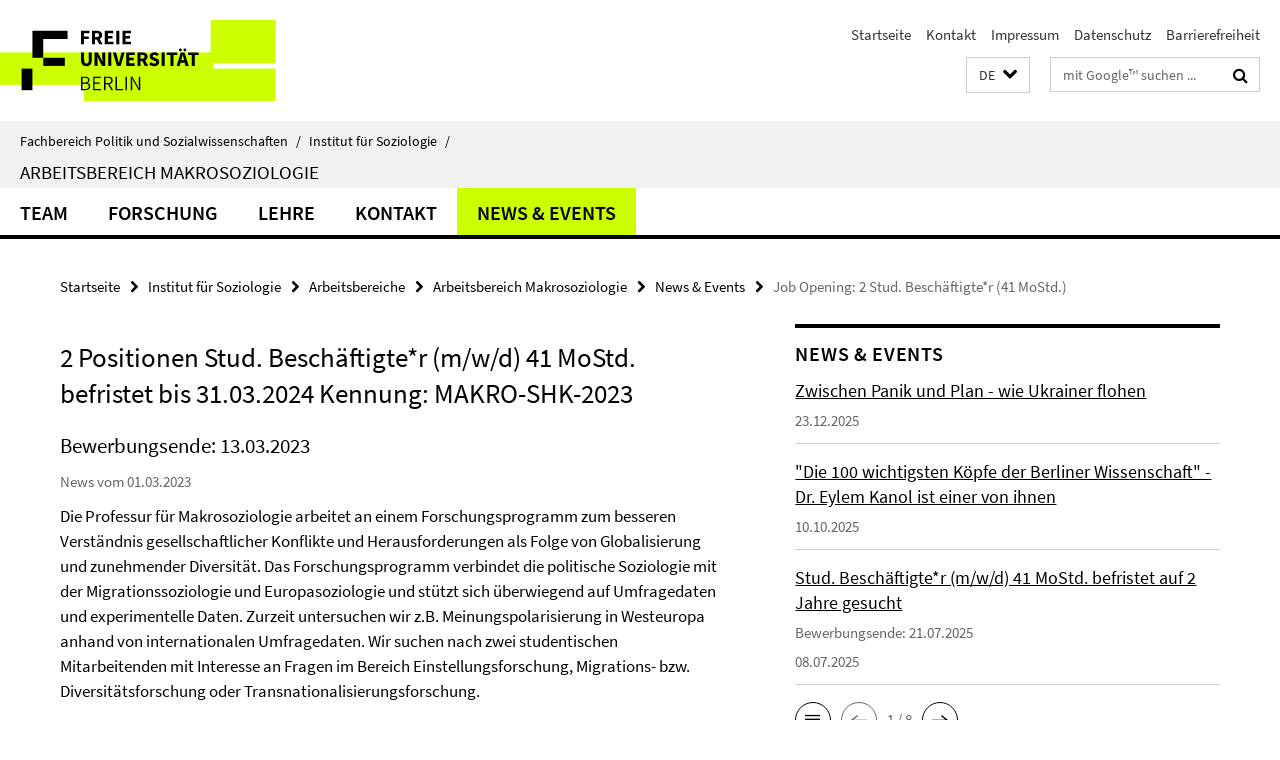

--- FILE ---
content_type: text/html; charset=utf-8
request_url: https://www.polsoz.fu-berlin.de/soziologie/arbeitsbereiche/makrosoziologie/News/2023_03_01_MAKRO-SHK-2023.html
body_size: 8125
content:
<!DOCTYPE html><!-- rendered 2026-01-21 18:02:47 (UTC) --><html class="ltr" lang="de"><head><title>Job Opening: 2 Stud. Beschäftigte*r (41 MoStd.) • Arbeitsbereich Makrosoziologie • Fachbereich Politik und Sozialwissenschaften</title><!-- BEGIN Fragment default/26011920/views/head_meta/132174462/1681199806?193310:1823 -->
<meta charset="utf-8" /><meta content="IE=edge" http-equiv="X-UA-Compatible" /><meta content="width=device-width, initial-scale=1.0" name="viewport" /><meta content="authenticity_token" name="csrf-param" />
<meta content="urCR3FW2HJQwpsIT/AOvxb7Bw8cPeI4VFmm6gVNQo/Q=" name="csrf-token" /><meta content="Job Opening: 2 Stud. Beschäftigte*r (41 MoStd.)" property="og:title" /><meta content="website" property="og:type" /><meta content="https://www.polsoz.fu-berlin.de/soziologie/arbeitsbereiche/makrosoziologie/News/2023_03_01_MAKRO-SHK-2023.html" property="og:url" /><!-- BEGIN Fragment default/26011920/views/open_graph_image/23882996/1737124828?232827:20011 -->
<!-- END Fragment default/26011920/views/open_graph_image/23882996/1737124828?232827:20011 -->
<meta content="index,follow" name="robots" /><meta content="2023-03-01" name="dc.date" /><meta content="Job Opening: 2 Stud. Beschäftigte*r (41 MoStd.)" name="dc.name" /><meta content="DE-BE" name="geo.region" /><meta content="Berlin" name="geo.placename" /><meta content="52.448131;13.286102" name="geo.position" /><link href="https://www.polsoz.fu-berlin.de/soziologie/arbeitsbereiche/makrosoziologie/News/2023_03_01_MAKRO-SHK-2023.html" rel="canonical" /><!-- BEGIN Fragment default/26011920/views/favicon/23882996/1737124828?092701:72019 -->
<link href="/assets/default2/favicon-12a6f1b0e53f527326498a6bfd4c3abd.ico" rel="shortcut icon" /><!-- END Fragment default/26011920/views/favicon/23882996/1737124828?092701:72019 -->
<!-- BEGIN Fragment default/26011920/head/rss/false/23882996/1737124828?222038:22003 -->
<link href="https://www.polsoz.fu-berlin.de/news/index.rss?format=rss" rel="alternate" title="" type="application/rss+xml" /><!-- END Fragment default/26011920/head/rss/false/23882996/1737124828?222038:22003 -->
<!-- END Fragment default/26011920/views/head_meta/132174462/1681199806?193310:1823 -->
<!-- BEGIN Fragment default/26011920/head/assets/23882996/1737124828/?212603:86400 -->
<link href="/assets/default2/default_application-part-1-841e7928a8.css" media="all" rel="stylesheet" type="text/css" /><link href="/assets/default2/default_application-part-2-168016bf56.css" media="all" rel="stylesheet" type="text/css" /><script src="/assets/default2/application-781670a880dd5cd1754f30fcf22929cb.js" type="text/javascript"></script><!--[if lt IE 9]><script src="/assets/default2/html5shiv-d11feba7bd03bd542f45c2943ca21fed.js" type="text/javascript"></script><script src="/assets/default2/respond.min-31225ade11a162d40577719d9a33d3ee.js" type="text/javascript"></script><![endif]--><meta content="Rails Connector for Infopark CMS Fiona by Infopark AG (www.infopark.de); Version 6.8.2.36.82613853" name="generator" /><!-- END Fragment default/26011920/head/assets/23882996/1737124828/?212603:86400 -->
</head><body class="site-makrosoziologie layout-size-L"><div class="debug page" data-current-path="/soziologie/arbeitsbereiche/makrosoziologie/News/2023_03_01_MAKRO-SHK-2023/"><a class="sr-only" href="#content">Springe direkt zu Inhalt </a><div class="horizontal-bg-container-header nocontent"><div class="container container-header"><header><!-- BEGIN Fragment default/26011920/header-part-1/119949518/1738830549/?185913:86400 -->
<a accesskey="O" id="seitenanfang"></a><a accesskey="H" href="https://www.fu-berlin.de/" hreflang="" id="fu-logo-link" title="Zur Startseite der Freien Universität Berlin"><svg id="fu-logo" version="1.1" viewBox="0 0 775 187.5" x="0" y="0"><defs><g id="fu-logo-elements"><g><polygon points="75 25 156.3 25 156.3 43.8 100 43.8 100 87.5 75 87.5 75 25"></polygon><polygon points="100 87.5 150 87.5 150 106.3 100 106.3 100 87.5"></polygon><polygon points="50 112.5 75 112.5 75 162.5 50 162.5 50 112.5"></polygon></g><g><path d="M187.5,25h19.7v5.9h-12.7v7.2h10.8v5.9h-10.8v12.2h-7.1V25z"></path><path d="M237.7,56.3l-7.1-12.5c3.3-1.5,5.6-4.4,5.6-9c0-7.4-5.4-9.7-12.1-9.7h-11.3v31.3h7.1V45h3.9l6,11.2H237.7z M219.9,30.6 h3.6c3.7,0,5.7,1,5.7,4.1c0,3.1-2,4.7-5.7,4.7h-3.6V30.6z"></path><path d="M242.5,25h19.6v5.9h-12.5v6.3h10.7v5.9h-10.7v7.2h13v5.9h-20.1V25z"></path><path d="M269,25h7.1v31.3H269V25z"></path><path d="M283.2,25h19.6v5.9h-12.5v6.3h10.7v5.9h-10.7v7.2h13v5.9h-20.1V25z"></path></g><g><path d="M427.8,72.7c2,0,3.4-1.4,3.4-3.4c0-1.9-1.4-3.4-3.4-3.4c-2,0-3.4,1.4-3.4,3.4C424.4,71.3,425.8,72.7,427.8,72.7z"></path><path d="M417.2,72.7c2,0,3.4-1.4,3.4-3.4c0-1.9-1.4-3.4-3.4-3.4c-2,0-3.4,1.4-3.4,3.4C413.8,71.3,415.2,72.7,417.2,72.7z"></path><path d="M187.5,91.8V75h7.1v17.5c0,6.1,1.9,8.2,5.4,8.2c3.5,0,5.5-2.1,5.5-8.2V75h6.8v16.8c0,10.5-4.3,15.1-12.3,15.1 C191.9,106.9,187.5,102.3,187.5,91.8z"></path><path d="M218.8,75h7.2l8.2,15.5l3.1,6.9h0.2c-0.3-3.3-0.9-7.7-0.9-11.4V75h6.7v31.3h-7.2L228,90.7l-3.1-6.8h-0.2 c0.3,3.4,0.9,7.6,0.9,11.3v11.1h-6.7V75z"></path><path d="M250.4,75h7.1v31.3h-7.1V75z"></path><path d="M261,75h7.5l3.8,14.6c0.9,3.4,1.6,6.6,2.5,10h0.2c0.9-3.4,1.6-6.6,2.5-10l3.7-14.6h7.2l-9.4,31.3h-8.5L261,75z"></path><path d="M291.9,75h19.6V81h-12.5v6.3h10.7v5.9h-10.7v7.2h13v5.9h-20.1V75z"></path><path d="M342.8,106.3l-7.1-12.5c3.3-1.5,5.6-4.4,5.6-9c0-7.4-5.4-9.7-12.1-9.7H318v31.3h7.1V95.1h3.9l6,11.2H342.8z M325.1,80.7 h3.6c3.7,0,5.7,1,5.7,4.1c0,3.1-2,4.7-5.7,4.7h-3.6V80.7z"></path><path d="M344.9,102.4l4.1-4.8c2.2,1.9,5.1,3.3,7.7,3.3c2.9,0,4.4-1.2,4.4-3c0-2-1.8-2.6-4.5-3.7l-4.1-1.7c-3.2-1.3-6.3-4-6.3-8.5 c0-5.2,4.6-9.3,11.1-9.3c3.6,0,7.4,1.4,10.1,4.1l-3.6,4.5c-2.1-1.6-4-2.4-6.5-2.4c-2.4,0-4,1-4,2.8c0,1.9,2,2.6,4.8,3.7l4,1.6 c3.8,1.5,6.2,4.1,6.2,8.5c0,5.2-4.3,9.7-11.8,9.7C352.4,106.9,348.1,105.3,344.9,102.4z"></path><path d="M373.9,75h7.1v31.3h-7.1V75z"></path><path d="M394.4,81h-8.6V75H410V81h-8.6v25.3h-7.1V81z"></path><path d="M429.2,106.3h7.5L426.9,75h-8.5l-9.8,31.3h7.2l1.9-7.4h9.5L429.2,106.3z M419.2,93.4l0.8-2.9c0.9-3.1,1.7-6.8,2.5-10.1 h0.2c0.8,3.3,1.7,7,2.5,10.1l0.7,2.9H419.2z"></path><path d="M443.6,81h-8.6V75h24.3V81h-8.6v25.3h-7.1V81z"></path></g><g><path d="M187.5,131.2h8.9c6.3,0,10.6,2.2,10.6,7.6c0,3.2-1.7,5.8-4.7,6.8v0.2c3.9,0.7,6.5,3.2,6.5,7.5c0,6.1-4.7,9.1-11.7,9.1 h-9.6V131.2z M195.7,144.7c5.8,0,8.1-2.1,8.1-5.5c0-3.9-2.7-5.4-7.9-5.4h-5.1v10.9H195.7z M196.5,159.9c5.7,0,9.1-2.1,9.1-6.6 c0-4.1-3.3-6-9.1-6h-5.8v12.6H196.5z"></path><path d="M215.5,131.2h17.6v2.8h-14.4v10.6h12.1v2.8h-12.1v12.3h14.9v2.8h-18.1V131.2z"></path><path d="M261.5,162.5l-8.2-14c4.5-0.9,7.4-3.8,7.4-8.7c0-6.3-4.4-8.6-10.7-8.6h-9.4v31.3h3.3v-13.7h6l7.9,13.7H261.5z M243.8,133.9h5.6c5.1,0,8,1.6,8,5.9c0,4.3-2.8,6.3-8,6.3h-5.6V133.9z"></path><path d="M267.4,131.2h3.3v28.5h13.9v2.8h-17.2V131.2z"></path><path d="M290.3,131.2h3.3v31.3h-3.3V131.2z"></path><path d="M302.6,131.2h3.4l12,20.6l3.4,6.4h0.2c-0.2-3.1-0.4-6.4-0.4-9.6v-17.4h3.1v31.3H321l-12-20.6l-3.4-6.4h-0.2 c0.2,3.1,0.4,6.2,0.4,9.4v17.6h-3.1V131.2z"></path></g></g></defs><g id="fu-logo-rects"></g><use x="0" xlink:href="#fu-logo-elements" y="0"></use></svg></a><script>"use strict";var svgFLogoObj = document.getElementById("fu-logo");var rectsContainer = svgFLogoObj.getElementById("fu-logo-rects");var svgns = "http://www.w3.org/2000/svg";var xlinkns = "http://www.w3.org/1999/xlink";function createRect(xPos, yPos) {  var rectWidth = ["300", "200", "150"];  var rectHeight = ["75", "100", "150"];  var rectXOffset = ["0", "100", "50"];  var rectYOffset = ["0", "75", "150"];  var x = rectXOffset[getRandomIntInclusive(0, 2)];  var y = rectYOffset[getRandomIntInclusive(0, 2)];  if (xPos == "1") {    x = x;  }  if (xPos == "2") {    x = +x + 193.75;  }  if (xPos == "3") {    x = +x + 387.5;  }  if (xPos == "4") {    x = +x + 581.25;  }  if (yPos == "1") {    y = y;  }  if (yPos == "2") {    y = +y + 112.5;  }  var cssClasses = "rectangle";  var rectColor = "#CCFF00";  var style = "fill: ".concat(rectColor, ";");  var rect = document.createElementNS(svgns, "rect");  rect.setAttribute("x", x);  rect.setAttribute("y", y);  rect.setAttribute("width", rectWidth[getRandomIntInclusive(0, 2)]);  rect.setAttribute("height", rectHeight[getRandomIntInclusive(0, 2)]);  rect.setAttribute("class", cssClasses);  rect.setAttribute("style", style);  rectsContainer.appendChild(rect);}function getRandomIntInclusive(min, max) {  min = Math.ceil(min);  max = Math.floor(max);  return Math.floor(Math.random() * (max - min + 1)) + min;}function makeGrid() {  for (var i = 1; i < 17; i = i + 1) {    if (i == "1") {      createRect("1", "1");    }    if (i == "2") {      createRect("2", "1");    }    if (i == "3") {      createRect("3", "1");    }    if (i == "5") {      createRect("1", "2");    }    if (i == "6") {      createRect("2", "2");    }    if (i == "7") {      createRect("3", "2");    }    if (i == "8") {      createRect("4", "2");    }  }}makeGrid();</script><a accesskey="H" href="https://www.fu-berlin.de/" hreflang="" id="fu-label-link" title="Zur Startseite der Freien Universität Berlin"><div id="fu-label-wrapper"><svg id="fu-label" version="1.1" viewBox="0 0 50 50" x="0" y="0"><defs><g id="fu-label-elements"><rect height="50" id="fu-label-bg" width="50"></rect><g><polygon points="19.17 10.75 36.01 10.75 36.01 14.65 24.35 14.65 24.35 23.71 19.17 23.71 19.17 10.75"></polygon><polygon points="24.35 23.71 34.71 23.71 34.71 27.6 24.35 27.6 24.35 23.71"></polygon><polygon points="13.99 28.88 19.17 28.88 19.17 39.25 13.99 39.25 13.99 28.88"></polygon></g></g></defs><use x="0" xlink:href="#fu-label-elements" y="0"></use></svg></div><div id="fu-label-text">Freie Universität Berlin</div></a><h1 class="hide">Fachbereich Politik- und Sozialwissenschaften</h1><hr class="hide" /><h2 class="sr-only">Service-Navigation</h2><ul class="top-nav no-print"><li><a href="/index.html" rel="index" title="Zur Startseite von: Fachbereich Politik- und Sozialwissenschaften">Startseite</a></li><li><a href="/soziologie/kontakt/index.html" title="">Kontakt</a></li><li><a href="/soziologie/impressum/index.html" title="">Impressum</a></li><li><a href="https://www.fu-berlin.de/$REDIRECTS/datenschutz.html" title="">Datenschutz</a></li><li><a href="https://www.fu-berlin.de/$REDIRECTS/barrierefreiheit.html" title="">Barrierefreiheit</a></li></ul><!-- END Fragment default/26011920/header-part-1/119949518/1738830549/?185913:86400 -->
<a class="services-menu-icon no-print"><div class="icon-close icon-cds icon-cds-wrong" style="display: none;"></div><div class="icon-menu"><div class="dot"></div><div class="dot"></div><div class="dot"></div></div></a><div class="services-search-icon no-print"><div class="icon-close icon-cds icon-cds-wrong" style="display: none;"></div><div class="icon-search fa fa-search"></div></div><div class="services no-print"><!-- BEGIN Fragment default/26011920/header/languages/119949518/1738830549/?200620:4027 -->
<div class="services-language dropdown"><div aria-haspopup="listbox" aria-label="Sprache auswählen" class="services-dropdown-button btn btn-default" id="lang" role="button"><span aria-label="Deutsch">DE</span><div class="services-dropdown-button-icon"><div class="fa fa-chevron-down services-dropdown-button-icon-open"></div><div class="fa fa-chevron-up services-dropdown-button-icon-close"></div></div></div><ul class="dropdown-menu dropdown-menu-right" role="listbox" tabindex="-1"><li aria-disabled="true" aria-selected="true" class="disabled" role="option"><a href="#" lang="de" title="Diese Seite ist die Deutschsprachige Version">DE: Deutsch</a></li><li role="option"><a class="fub-language-version" data-locale="en" href="#" hreflang="en" lang="en" title="English version">EN: English</a></li></ul></div><!-- END Fragment default/26011920/header/languages/119949518/1738830549/?200620:4027 -->
<!-- BEGIN Fragment default/26011920/header-part-2/119949518/1738830549/?130717:86400 -->
<div class="services-search"><form action="/_search/index.html" class="fub-google-search-form" id="search-form" method="get" role="search"><input name="ie" type="hidden" value="UTF-8" /><label class="search-label" for="search-input">Suchbegriffe</label><input autocomplete="off" class="search-input" id="search-input" name="q" placeholder="mit Google™ suchen ..." title="Suchbegriff bitte hier eingeben" type="text" /><button class="search-button" id="search_button" title="mit Google™ suchen ..." type="submit"><i class="fa fa-search"></i></button></form><div class="search-privacy-link"><a href="http://www.fu-berlin.de/redaktion/impressum/datenschutzhinweise#faq_06_externe_suche" title="Hinweise zur Datenübertragung bei der Google™ Suche">Hinweise zur Datenübertragung bei der Google™ Suche</a></div></div><!-- END Fragment default/26011920/header-part-2/119949518/1738830549/?130717:86400 -->
</div></header></div></div><div class="horizontal-bg-container-identity nocontent"><div class="container container-identity"><div class="identity closed"><i class="identity-text-parent-icon-close fa fa-angle-up no-print"></i><i class="identity-text-parent-icon-open fa fa-angle-down no-print"></i><div class="identity-text-parent no-print"><a class="identity-text-parent-first" href="/index.html" rel="index" title="Zur Startseite von: ">Fachbereich Politik und Sozialwissenschaften<span class="identity-text-separator">/</span></a><a class="identity-text-parent-second" href="/soziologie/index.html" rel="" title="Zur Startseite von: ">Institut für Soziologie<span class="identity-text-separator">/</span></a></div><h2 class="identity-text-main"><a href="/soziologie/arbeitsbereiche/makrosoziologie/index.html" title="Zur Startseite von:  Arbeitsbereich Makrosoziologie">Arbeitsbereich Makrosoziologie</a></h2></div></div></div><!-- BEGIN Fragment default/26011920/navbar-wrapper-ajax/0/119949518/1738830549/?195913:3600 -->
<div class="navbar-wrapper cms-box-ajax-content" data-ajax-url="/soziologie/arbeitsbereiche/makrosoziologie/index.html?comp=navbar&amp;irq=1&amp;pm=0"><nav class="main-nav-container no-print" style=""><div class="container main-nav-container-inner"><div class="main-nav-scroll-buttons" style="display:none"><div id="main-nav-btn-scroll-left" role="button"><div class="fa fa-angle-left"></div></div><div id="main-nav-btn-scroll-right" role="button"><div class="fa fa-angle-right"></div></div></div><div class="main-nav-toggle"><span class="main-nav-toggle-text">Menü</span><span class="main-nav-toggle-icon"><span class="line"></span><span class="line"></span><span class="line"></span></span></div><ul class="main-nav level-1" id="fub-main-nav"><li class="main-nav-item level-1 has-children" data-index="0" data-menu-item-path="#" data-menu-shortened="0"><a class="main-nav-item-link level-1" href="#" title="loading...">Team</a><div class="icon-has-children"><div class="fa fa-angle-right"></div><div class="fa fa-angle-down"></div><div class="fa fa-angle-up"></div></div><div class="container main-nav-parent level-2" style="display:none"><p style="margin: 20px;">loading... </p></div></li><li class="main-nav-item level-1 has-children" data-index="1" data-menu-item-path="#" data-menu-shortened="0"><a class="main-nav-item-link level-1" href="#" title="loading...">Forschung</a><div class="icon-has-children"><div class="fa fa-angle-right"></div><div class="fa fa-angle-down"></div><div class="fa fa-angle-up"></div></div><div class="container main-nav-parent level-2" style="display:none"><p style="margin: 20px;">loading... </p></div></li><li class="main-nav-item level-1 has-children" data-index="2" data-menu-item-path="#" data-menu-shortened="0"><a class="main-nav-item-link level-1" href="#" title="loading...">Lehre</a><div class="icon-has-children"><div class="fa fa-angle-right"></div><div class="fa fa-angle-down"></div><div class="fa fa-angle-up"></div></div><div class="container main-nav-parent level-2" style="display:none"><p style="margin: 20px;">loading... </p></div></li><li class="main-nav-item level-1 has-children" data-index="3" data-menu-item-path="#" data-menu-shortened="0"><a class="main-nav-item-link level-1" href="#" title="loading...">Kontakt</a><div class="icon-has-children"><div class="fa fa-angle-right"></div><div class="fa fa-angle-down"></div><div class="fa fa-angle-up"></div></div><div class="container main-nav-parent level-2" style="display:none"><p style="margin: 20px;">loading... </p></div></li><li class="main-nav-item level-1 has-children" data-index="4" data-menu-item-path="#" data-menu-shortened="0"><a class="main-nav-item-link level-1" href="#" title="loading...">News &amp; Events</a><div class="icon-has-children"><div class="fa fa-angle-right"></div><div class="fa fa-angle-down"></div><div class="fa fa-angle-up"></div></div><div class="container main-nav-parent level-2" style="display:none"><p style="margin: 20px;">loading... </p></div></li></ul></div><div class="main-nav-flyout-global"><div class="container"></div><button id="main-nav-btn-flyout-close" type="button"><div id="main-nav-btn-flyout-close-container"><i class="fa fa-angle-up"></i></div></button></div></nav></div><script type="text/javascript">$(document).ready(function () { Luise.Navigation.init(); });</script><!-- END Fragment default/26011920/navbar-wrapper-ajax/0/119949518/1738830549/?195913:3600 -->
<div class="content-wrapper main horizontal-bg-container-main"><div class="container breadcrumbs-container nocontent"><div class="row"><div class="col-xs-12"><div class="box breadcrumbs no-print"><p class="hide">Pfadnavigation</p><ul class="fu-breadcrumb"><li><a href="/index.html">Startseite</a><i class="fa fa-chevron-right"></i></li><li><a href="/soziologie/index.html">Institut für Soziologie</a><i class="fa fa-chevron-right"></i></li><li><a href="/soziologie/arbeitsbereiche/index.html">Arbeitsbereiche</a><i class="fa fa-chevron-right"></i></li><li><a href="/soziologie/arbeitsbereiche/makrosoziologie/index.html">Arbeitsbereich Makrosoziologie</a><i class="fa fa-chevron-right"></i></li><li><a href="/soziologie/arbeitsbereiche/makrosoziologie/News/index.html">News &amp; Events</a><i class="fa fa-chevron-right"></i></li><li class="active">Job Opening: 2 Stud. Beschäftigte*r (41 MoStd.)</li></ul></div></div></div></div><div class="container"><div class="row"><main class="col-m-7 print-full-width"><!--skiplink anchor: content--><div class="fub-content fub-fu_news_dok"><a id="content"></a><div class="box box-news-doc"><h1 class="box-news-doc-headline">2 Positionen Stud. Beschäftigte*r (m/w/d) 41 MoStd. befristet bis 31.03.2024 Kennung: MAKRO-SHK-2023</h1><!-- BEGIN Fragment default/26011920/content_media/132174462/1681199806/132174462/1681199806/?191248:601 -->
<!-- END Fragment default/26011920/content_media/132174462/1681199806/132174462/1681199806/?191248:601 -->
<div class="editor-content box-news-doc-abstract"><h3>Bewerbungsende: 13.03.2023</h3></div><p class="box-news-doc-date">News vom 01.03.2023</p><div class="editor-content "><p>Die Professur für Makrosoziologie arbeitet an einem Forschungsprogramm zum besseren Verständnis gesellschaftlicher Konflikte und Herausforderungen als Folge von Globalisierung und zunehmender Diversität. Das Forschungsprogramm verbindet die politische Soziologie mit der Migrationssoziologie und Europasoziologie und stützt sich überwiegend auf Umfragedaten und experimentelle Daten. Zurzeit untersuchen wir z.B. Meinungspolarisierung in Westeuropa anhand von internationalen Umfragedaten. Wir suchen nach zwei studentischen Mitarbeitenden mit Interesse an Fragen im Bereich Einstellungsforschung, Migrations- bzw. Diversitätsforschung oder Transnationalisierungsforschung.<br /> <br />Aufgabengebiet:<br />• Umfangreiche Literaturrecherchen, Zusammenfassung der Ergebnisse auf Englisch<br />• Unterstützung bei der Quantitativen Datenanalyse mit STATA oder R<br />• Zuarbeiten im Projekt, insbesondere Mithilfe und Verantwortung bei Datenerhebung<br /><br />Erwünscht:<br />• Immatrikuliert in Soziologie oder einem verwandten Gebiet<br />• Deutsch auf muttersprachlichem Niveau (C2) und fließende Englischkenntnisse in Wort und Schrift<br />• Analytische Herangehensweise und Fähigkeit, umfangreiche wissenschaftl. Literatur zusammenzufassen<br />• Ausgeprägtes Interesse an Forschungsfragen zur Einstellungsforschung, Migrations- bzw. Diversitätsforschung oder Transnationalisierungsforschung und Kenntnis der Fachliteratur zum Thema<br />• Arbeitserfahrung mit syntaxbasierter Software (vorzugsweise STATA oder R) von Vorteil</p>
<p>Zur vollständigen Stellenausschreibung geht es <a href="https://www.fu-berlin.de/universitaet/beruf-karriere/jobs/stud/15_fb-politik-und-sozialwissenschaften/PS-MAKRO-SHK-2023.html">hier.</a><br /> <br />Weitere Informationen erteilt Frau Antonia Hausen (bewerbungen-ifs@polsoz.fu-berlin.de/ 03083857651).</p>
<hr />
<p><span><br /></span></p>
<p><strong>Weitere Informationen</strong></p>
<p>Bewerbungen sind mit aussagekräftigen Unterlagen unter Angabe der Kennung im Format PDF (vorzugsweise als ein Dokument) elektronisch per E-Mail zu richten an Frau Prof. Dr. Céline Teney: bewerbungen-ifs@polsoz.fu-berlin.de oder per Post an die<br /><br />Freie Universität Berlin<br />Fachbereich Politik- und Sozialwissenschaften<br />Institut für Soziologie<br />Arbeitsbereich Makrosoziologie<br />Frau Prof. Dr. Céline Teney<br />Garystr. 55<br />14195 Berlin (Dahlem)<br /> <br />Mit der Abgabe einer Onlinebewerbung geben Sie als Bewerber*in Ihr Einverständnis, dass Ihre Daten elektronisch verarbeitet und gespeichert werden.<br />Wir weisen darauf hin, dass bei ungeschützter Übersendung Ihrer Bewerbung auf elektronischem Wege von Seiten der Freien Universität Berlin keine Gewähr für die Sicherheit übermittelter persönlicher Daten übernommen werden kann.</p></div><div class="box-news-doc-nav"><a class="box-news-doc-nav-overview" href="/soziologie/arbeitsbereiche/makrosoziologie/News/index.html" rel="contents" title="Übersicht News &amp; Events" type="button"><span class="icon-cds icon-cds-overview"></span></a><a class="box-news-doc-nav-arrow-first" href="/soziologie/arbeitsbereiche/makrosoziologie/News/tagesschau-artikel-_-Zwischen-Panik-und-Plan---wie-Ukrainer-flohen.html" rel="first" title="zur ersten Seite blättern" type="button"><span class="icon-cds icon-cds-arrow-first"></span></a><a class="box-news-doc-nav-arrow-prev" href="/soziologie/arbeitsbereiche/makrosoziologie/News/20230411-Publikation-Teney-Wahlverhalten.html" rel="prev" title="zurück blättern: Neue Publikation: Gendered Effect of Parenthood on Voting Behaviour in the 2021 German Federal Elections" type="button"><span class="icon-cds icon-cds-arrow-prev"></span></a><span class="box-news-doc-pagination" title="Seite 17 von insgesamt 22 Seiten">17 / 22</span><a class="box-news-doc-nav-arrow-next" href="/soziologie/arbeitsbereiche/makrosoziologie/News/24012023_Neue-Publikation-Aruqaj.html" rel="next" title="weiter blättern: Neue Publikation: Social Cohesion in European Societies - Conceptualising and Assessing Togetherness" type="button"><span class="icon-cds icon-cds-arrow-next"></span></a><a class="box-news-doc-nav-arrow-last" href="/soziologie/arbeitsbereiche/makrosoziologie/News/pub_aruqaj_socialcohesionasmissinglink.html" rel="last" title="zur letzten Seite blättern" type="button"><span class="icon-cds icon-cds-arrow-last"></span></a></div></div><noscript><div class="warning_box"><em class="mark-4">Für eine optimale Darstellung dieser Seite aktivieren Sie bitte JavaScript.</em></div></noscript></div></main><!-- BEGIN Fragment default/26011920/sidebar_subtree/119949518/1738830549/?192914:1801 -->
<aside class="col-m-5 sidebar-right no-print nocontent"><div class="row"><div class="col-l-11 col-l-offset-1"><div class="content-element"><!-- BEGIN Fragment default/26011920/news-box-outer/121496916/1714999686/?195913:3600 -->
<div class="box box-news-list-v1 box-border box-news-cms-5"><h3 class="box-news-list-v1-headline">News &amp; Events</h3><div class="news cms-box-ajax-content" data-ajax-url="/soziologie/arbeitsbereiche/makrosoziologie/News/index.html?irq=1&amp;page=1"><div class="spinner news" style="display: none; width: 16px; padding: 20px;"><img alt="spinner" src="/assets/default2/spinner-39a0a2170912fd2acf310826322141db.gif" /></div><noscript><em class="mark-4">Zur Anzeige dieser Inhalte wird JavaScript benötigt.</em><p><a href="/soziologie/arbeitsbereiche/makrosoziologie/News/index.html" title="News &amp; Events">Übersicht</a></p></noscript></div></div><!-- END Fragment default/26011920/news-box-outer/121496916/1714999686/?195913:3600 -->
</div></div></div></aside><!-- END Fragment default/26011920/sidebar_subtree/119949518/1738830549/?192914:1801 -->
</div></div></div><!-- BEGIN Fragment default/26011920/footer/banners/119949518/1738830549/?195913:3600 -->
<!-- END Fragment default/26011920/footer/banners/119949518/1738830549/?195913:3600 -->
<div class="horizontal-bg-container-footer no-print nocontent"><footer><div class="container container-footer"><div class="row"><!-- BEGIN Fragment default/26011920/footer/col-2/119949518/1738830549/?195913:3600 -->
<div class="col-m-6 col-l-3"><div class="box"><h3 class="footer-section-headline">Service-Navigation</h3><ul class="footer-section-list fa-ul"><li><a href="/index.html" rel="index" title="Zur Startseite von: Fachbereich Politik- und Sozialwissenschaften"><i class="fa fa-li fa-chevron-right"></i>Startseite</a></li><li><a href="/soziologie/kontakt/index.html" title=""><i class="fa fa-li fa-chevron-right"></i>Kontakt</a></li><li><a href="/soziologie/impressum/index.html" title=""><i class="fa fa-li fa-chevron-right"></i>Impressum</a></li><li><a href="https://www.fu-berlin.de/$REDIRECTS/datenschutz.html" title=""><i class="fa fa-li fa-chevron-right"></i>Datenschutz</a></li><li><a href="https://www.fu-berlin.de/$REDIRECTS/barrierefreiheit.html" title=""><i class="fa fa-li fa-chevron-right"></i>Barrierefreiheit</a></li></ul></div></div><!-- END Fragment default/26011920/footer/col-2/119949518/1738830549/?195913:3600 -->
<div class="col-m-6 col-l-3"><div class="box"><h3 class="footer-section-headline">Diese Seite</h3><ul class="footer-section-list fa-ul"><li><a href="#" onclick="javascript:self.print();return false;" rel="alternate" role="button" title="Diese Seite drucken"><i class="fa fa-li fa-chevron-right"></i>Drucken</a></li><!-- BEGIN Fragment default/26011920/footer/col-4.rss/119949518/1738830549/?195913:3600 -->
<li><a href="https://www.polsoz.fu-berlin.de/news/index.rss?format=rss" target="_blank" title="RSS-Feed abonnieren"><i class="fa fa-li fa-chevron-right"></i>RSS-Feed abonnieren</a></li><!-- END Fragment default/26011920/footer/col-4.rss/119949518/1738830549/?195913:3600 -->
<!-- BEGIN Fragment default/26011920/footer/col-4.languages/119949518/1738830549/?195913:3600 -->
<li><a class="fub-language-version" data-locale="de" href="/soziologie/arbeitsbereiche/makrosoziologie/index.html?irq=0&amp;next=en" hreflang="en" lang="en" title="English version"><i class="fa fa-li fa-chevron-right"></i>English</a></li><!-- END Fragment default/26011920/footer/col-4.languages/119949518/1738830549/?195913:3600 -->
</ul></div></div><div class="clearfix visible-m"></div></div></div><div class="container container-seal"><div class="row"><div class="col-xs-12"><img alt="Siegel der Freien Universität Berlin" id="fu-seal" src="/assets/default2/fu-siegel-web-schwarz-684a4d11be3c3400d8906a344a77c9a4.png" /><div id="fu-seal-description">Das wissenschaftliche Ethos der Freien Universität Berlin wird seit ihrer Gründung im Dezember 1948 von drei Werten bestimmt: Wahrheit, Gerechtigkeit und Freiheit.</div></div></div></div></footer></div><script src="/assets/default2/henry-55a2f6b1df7f8729fca2d550689240e9.js" type="text/javascript"></script></div></body></html>

--- FILE ---
content_type: text/html; charset=utf-8
request_url: https://www.polsoz.fu-berlin.de/soziologie/arbeitsbereiche/makrosoziologie/index.html?comp=navbar&irq=1&pm=0
body_size: 723
content:
<!-- BEGIN Fragment default/26011920/navbar-wrapper/119949518/1738830549/?193249:1800 -->
<!-- BEGIN Fragment default/26011920/navbar/2532fc18e9010164981f6b34d6ba135ca650a4f1/?190249:86400 -->
<nav class="main-nav-container no-print nocontent" style="display: none;"><div class="container main-nav-container-inner"><div class="main-nav-scroll-buttons" style="display:none"><div id="main-nav-btn-scroll-left" role="button"><div class="fa fa-angle-left"></div></div><div id="main-nav-btn-scroll-right" role="button"><div class="fa fa-angle-right"></div></div></div><div class="main-nav-toggle"><span class="main-nav-toggle-text">Menü</span><span class="main-nav-toggle-icon"><span class="line"></span><span class="line"></span><span class="line"></span></span></div><ul class="main-nav level-1" id="fub-main-nav"><li class="main-nav-item level-1" data-index="0" data-menu-item-path="/soziologie/arbeitsbereiche/makrosoziologie/team" data-menu-shortened="0" id="main-nav-item-team"><a class="main-nav-item-link level-1" href="/soziologie/arbeitsbereiche/makrosoziologie/team/index.html">Team</a></li><li class="main-nav-item level-1" data-index="1" data-menu-item-path="/soziologie/arbeitsbereiche/makrosoziologie/forschung" data-menu-shortened="0" id="main-nav-item-forschung"><a class="main-nav-item-link level-1" href="/soziologie/arbeitsbereiche/makrosoziologie/forschung/index.html">Forschung</a></li><li class="main-nav-item level-1" data-index="2" data-menu-item-path="/soziologie/arbeitsbereiche/makrosoziologie/Lehre" data-menu-shortened="0" id="main-nav-item-Lehre"><a class="main-nav-item-link level-1" href="/soziologie/arbeitsbereiche/makrosoziologie/Lehre/index.html">Lehre</a></li><li class="main-nav-item level-1" data-index="3" data-menu-item-path="/soziologie/arbeitsbereiche/makrosoziologie/contact" data-menu-shortened="0" id="main-nav-item-contact"><a class="main-nav-item-link level-1" href="/soziologie/arbeitsbereiche/makrosoziologie/contact/index.html">Kontakt</a></li><li class="main-nav-item level-1" data-index="4" data-menu-item-path="/soziologie/arbeitsbereiche/makrosoziologie/News" data-menu-shortened="0" id="main-nav-item-News"><a class="main-nav-item-link level-1" href="/soziologie/arbeitsbereiche/makrosoziologie/News/index.html">News &amp; Events</a></li></ul></div><div class="main-nav-flyout-global"><div class="container"></div><button id="main-nav-btn-flyout-close" type="button"><div id="main-nav-btn-flyout-close-container"><i class="fa fa-angle-up"></i></div></button></div></nav><script type="text/javascript">$(document).ready(function () { Luise.Navigation.init(); });</script><!-- END Fragment default/26011920/navbar/2532fc18e9010164981f6b34d6ba135ca650a4f1/?190249:86400 -->
<!-- END Fragment default/26011920/navbar-wrapper/119949518/1738830549/?193249:1800 -->


--- FILE ---
content_type: text/html; charset=utf-8
request_url: https://www.polsoz.fu-berlin.de/soziologie/arbeitsbereiche/makrosoziologie/News/index.html?irq=1&page=1
body_size: 852
content:
<!-- BEGIN Fragment default/26011920/news-box-wrapper/1/121496916/1714999686/?190442:113 -->
<!-- BEGIN Fragment default/26011920/news-box/1/81db99d61f3877490b10021904b91c50f083ea4e/?200249:3600 -->
<a href="/soziologie/arbeitsbereiche/makrosoziologie/News/tagesschau-artikel-_-Zwischen-Panik-und-Plan---wie-Ukrainer-flohen.html"><div class="box-news-list-v1-element"><p class="box-news-list-v1-title"><span>Zwischen Panik und Plan - wie Ukrainer flohen</span></p><p class="box-news-list-v1-date">23.12.2025</p></div></a><a href="/soziologie/arbeitsbereiche/makrosoziologie/News/kanol-tagesspiegel-06102025.html"><div class="box-news-list-v1-element"><p class="box-news-list-v1-title"><span>&quot;Die 100 wichtigsten Köpfe der Berliner Wissenschaft&quot; - Dr. Eylem Kanol ist einer von ihnen</span></p><p class="box-news-list-v1-date">10.10.2025</p></div></a><a href="/soziologie/arbeitsbereiche/makrosoziologie/News/29062025_SHK-Makro-2025.html"><div class="box-news-list-v1-element"><p class="box-news-list-v1-title"><span>Stud. Beschäftigte*r (m/w/d) 41 MoStd. befristet auf 2 Jahre gesucht</span></p><p class="box-news-list-v1-abstract"> Bewerbungsende: 21.07.2025 </p><p class="box-news-list-v1-date">08.07.2025</p></div></a><div class="cms-box-prev-next-nav box-news-list-v1-nav"><a class="cms-box-prev-next-nav-overview box-news-list-v1-nav-overview" href="/soziologie/arbeitsbereiche/makrosoziologie/News/index.html" rel="contents" role="button" title="Übersicht News &amp; Events"><span class="icon-cds icon-cds-overview"></span></a><span class="cms-box-prev-next-nav-arrow-prev disabled box-news-list-v1-nav-arrow-prev" title="zurück blättern"><span class="icon-cds icon-cds-arrow-prev disabled"></span></span><span class="cms-box-prev-next-nav-pagination box-news-list-v1-pagination" title="Seite 1 von insgesamt 8 Seiten"> 1 / 8 </span><span class="cms-box-prev-next-nav-arrow-next box-news-list-v1-nav-arrow-next" data-ajax-url="/soziologie/arbeitsbereiche/makrosoziologie/News/index.html?irq=1&amp;page=2" onclick="Luise.AjaxBoxNavigation.onClick(event, this)" rel="next" role="button" title="weiter blättern"><span class="icon-cds icon-cds-arrow-next"></span></span></div><!-- END Fragment default/26011920/news-box/1/81db99d61f3877490b10021904b91c50f083ea4e/?200249:3600 -->
<!-- END Fragment default/26011920/news-box-wrapper/1/121496916/1714999686/?190442:113 -->
